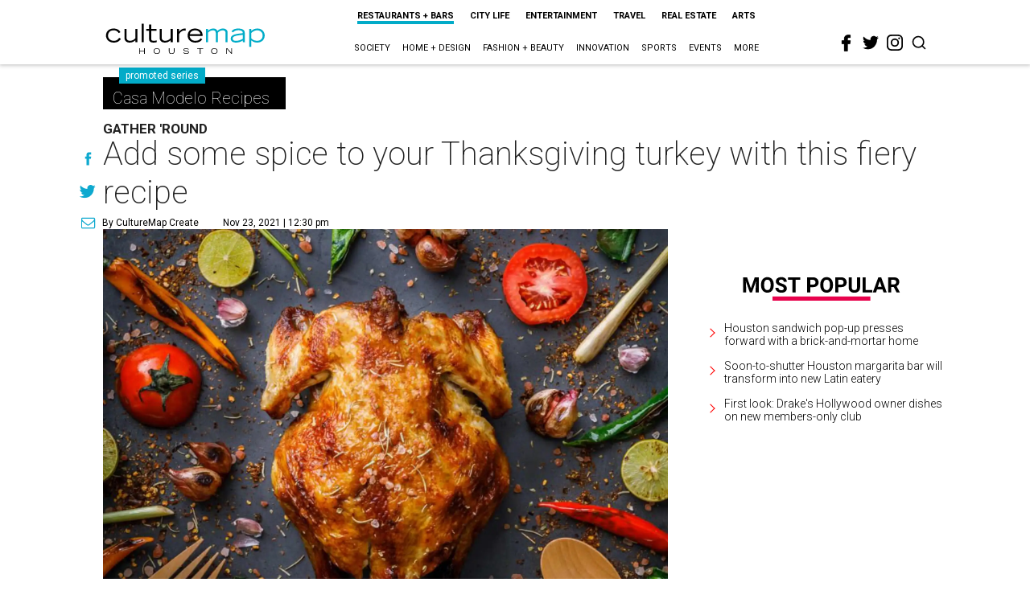

--- FILE ---
content_type: text/html; charset=utf-8
request_url: https://embeds.audioboom.com/posts/8834643/embed?v=202301
body_size: 3548
content:
<!DOCTYPE html>
<html class="h-100 js-loading v5_player false_is_list__player light_theme player_size_h2 thumbnail_image" data-cookie-replicas="[{&quot;type&quot;:&quot;essential&quot;,&quot;status&quot;:&quot;on&quot;},{&quot;type&quot;:&quot;statistics&quot;,&quot;status&quot;:&quot;on&quot;},{&quot;type&quot;:&quot;performance&quot;,&quot;status&quot;:&quot;on&quot;},{&quot;type&quot;:&quot;marketing&quot;,&quot;status&quot;:&quot;on&quot;}]" lang="en">
<head prefix="og: http://ogp.me/ns#">
  <meta charset="UTF-8">
  <title>Episode 524 - Tracy Malechek-Ezekiel and Arjav Ezekiel of Birdie&#39;s</title>
  
  <script nonce="iUJoCbfWlRyxZ1exp0qRMw==">window.ABNREUM = {"init":{"distributed_tracing":{"enabled":false},"privacy":{"cookies_enabled":false}},"loader_config":{"accountID":"5202","trustKey":"5202","agentID":"186375","licenseKey":"8a803e7a5d","applicationID":"12190"},"info":{"beacon":"bam.nr-data.net","errorBeacon":"bam.nr-data.net","licenseKey":"8a803e7a5d","applicationID":"12190","sa":1,"transactionName":"dQ1bTBRdCQlURE5AFFQOXEsOWwsCHkUJXxZpB0VRFV0BAA==","queueTime":54,"applicationTime":17,"agent":""}}; window.ABNREUM.init.obfuscate=[{ regex: /([\w-]{16})[\w-]+/g, replacement: "$1***" }];</script>
  <link rel="stylesheet" href="/assets/packs/css/audioboom_core-6d56c8e7.css" nonce="iUJoCbfWlRyxZ1exp0qRMw==" />
<link rel="stylesheet" href="/assets/packs/css/v5_embed_player-f2972da3.css" nonce="iUJoCbfWlRyxZ1exp0qRMw==" />
  <meta name="csrf-param" content="authenticity_token" />
<meta name="csrf-token" content="Fb5m_pCxmdigPnUbxtdJLYj5zBAGxRK3AEyAW-65JYDwNAFmy9ivf4Z4nyoLIRJMlMVn4q0MaQHHLKx_jK6xpA" />
  <meta name="action-cable-url" content="/.abcable/" />
  <meta name="csp-nonce" content="iUJoCbfWlRyxZ1exp0qRMw==" />

  <link href="https://audioboom.com/search_description.xml" rel="search" title="Audioboom search" type="application/opensearchdescription+xml">
<meta content="Audioboom" name="application-name">
<link href="https://audioboom.com/" rel="home" title="Home">
<meta content="48950226243" property="fb:app_id">
<meta content="131487126953919" property="fb:pages">
<meta name="msapplication-TileColor" content="#603CBA">
<meta name="robots" content="max-image-preview:large">
<meta name="turnstile-key" content="0x4AAAAAAAYHJnclqmEvs42W">
<link rel="manifest" href="/site.webmanifest">

  <link rel="apple-touch-icon" sizes="180x180" href="/assets/icons/favicons/apple-touch-icon-3e8a9c1a.png">
<link rel="icon" type="image/png" sizes="32x32" href="/assets/icons/favicons/favicon-32x32-859b0e7a.png">
<link rel="icon" type="image/png" sizes="16x16" href="/assets/icons/favicons/favicon-16x16-6466a8df.png">
<link rel="mask-icon" href="/assets/icons/favicons/safari-pinned-tab-6ed2c570.svg" color="#007BE2">

  <meta content="Host, distribute and monetize your podcast with Audioboom." name="description">
  <meta content="width=device-width, initial-scale=1.0, minimum-scale=1.0, maximum-scale=1.0, user-scalable=0" name="viewport">
  <meta name="theme-color" content="#212529">

  

  <script nonce="iUJoCbfWlRyxZ1exp0qRMw==">(function(w){
  Object.assign(w, {"boo":{"ENVIRONMENT":"production","HOST":"https://audioboom.com","IMAGE_HOST":"https://audioboom.com","PACKS_URL":"/assets/packs/","gaConfig":{"ga4Profile":"G-TELH26LWRT","host":"audioboom.com"}},"SENTRY_RELEASE":{"id":"7682e2cf4a6320eadc4f4260f0ef8b56d2edd515"}});
  w.catchBootErrors=1;
  var oe=w.onerror;
  w.onerror=function(e){
    if (catchBootErrors) {
      catchBootErrors=0;
      var xhr = new XMLHttpRequest();
      xhr.open("POST", boo.HOST + "/chicken/bbq/scripterror", true);
      xhr.setRequestHeader("Content-Type", "application/x-www-form-urlencoded");
      xhr.send("message="+encodeURIComponent(e || "unknown"));
    }
    oe && oe(e)
  }
})(window);
</script>
<script src="/assets/packs/js/runtime-65cd9a2305f5c1ddad0e.js" nonce="iUJoCbfWlRyxZ1exp0qRMw==" defer="defer"></script>
<script src="/assets/packs/js/95-383b4ce2442353430a67.js" nonce="iUJoCbfWlRyxZ1exp0qRMw==" defer="defer"></script>
<script src="/assets/packs/js/5448-4fec9883811ac2693312.js" nonce="iUJoCbfWlRyxZ1exp0qRMw==" defer="defer"></script>
<script src="/assets/packs/js/v5_embed_bundle-9fe871dea771cb1cbc98.js" nonce="iUJoCbfWlRyxZ1exp0qRMw==" defer="defer"></script>
  <link href="https://audioboom.com/posts/8834643-episode-524-tracy-malechek-ezekiel-and-arjav-ezekiel-of-birdie-s" rel="canonical">
<style nonce="iUJoCbfWlRyxZ1exp0qRMw==">
:root {
  --bg-fill-col: transparent;
  --link-color: #1c5fc7;
  --accent-color: #1c5fc7;
  --back-color-rgb: 255, 255, 255;
  --back-color: rgb(255, 255, 255);
  --fore-color-rgb: 0, 0, 0;
  --fore-color: rgb(0, 0, 0);

  --top-bit-height: 95px;
  --control-row-height: 0; /* this is calculated later */
}


</style>
<meta name="robots" content="noindex">
</head>

<body class="h-100" data-ga-vars="{&quot;ga4&quot;:{&quot;logged_in&quot;:&quot;0&quot;,&quot;page_type&quot;:&quot;publishing/show_episode&quot;,&quot;is_https&quot;:&quot;1&quot;,&quot;clip_id&quot;:8834643,&quot;stream_id&quot;:4905620,&quot;category_id&quot;:278},&quot;actions&quot;:null}" data-is-embedded="1" data-page-tag="publishing/show_episode" data-platform-params="{&quot;pl&quot;:2,&quot;pv&quot;:5}" data-reporting-tags="{&quot;stream_id&quot;:4905620}">
<main class="h-100" data-jsclass="ReactBoomEmbedPlayerV5" data-player-data="{&quot;cover&quot;:{&quot;coverTitle&quot;:&quot;&quot;,&quot;coverColor&quot;:&quot;&quot;,&quot;playlistImage&quot;:null,&quot;logoImage&quot;:{&quot;id&quot;:&quot;32466755&quot;,&quot;averageColor&quot;:&quot;#4d545c&quot;,&quot;format&quot;:&quot;png&quot;},&quot;logoImageLinkURL&quot;:&quot;https://audioboom.com/channels/4905620-what-s-eric-eating&quot;},&quot;isChannel&quot;:false,&quot;isPlaylist&quot;:false,&quot;isSingle&quot;:true,&quot;sizeVariant&quot;:&quot;h2&quot;,&quot;logoLinkUrl&quot;:&quot;https://audioboom.com/posts/8834643&quot;,&quot;serviceLinks&quot;:[{&quot;name&quot;:&quot;apple_podcasts&quot;,&quot;url&quot;:&quot;https://itunes.apple.com/us/podcast/whats-eric-eating/id1231236807?mt=2\u0026uo=4&quot;,&quot;label&quot;:&quot;Apple Podcasts&quot;},{&quot;name&quot;:&quot;rss&quot;,&quot;url&quot;:&quot;https://audioboom.com/channels/4905620.rss&quot;,&quot;label&quot;:&quot;RSS&quot;},{&quot;name&quot;:&quot;spotify&quot;,&quot;url&quot;:&quot;https://open.spotify.com/show/0OgihZi6B2Nq2lkwrAs7gR&quot;,&quot;label&quot;:&quot;Spotify&quot;}],&quot;imageOption&quot;:&quot;thumbnail&quot;,&quot;clips&quot;:[{&quot;author&quot;:&quot;What&#39;s Eric Eating&quot;,&quot;clipId&quot;:8834643,&quot;clipURLPriorToLoading&quot;:&quot;https://dts.podtrac.com/redirect.mp3/audioboom.com/posts/8834643.mp3?modified=1768450995\u0026sid=4905620\u0026source=web&quot;,&quot;downloadURL&quot;:null,&quot;duration&quot;:3676.16,&quot;embedDisabled&quot;:false,&quot;seasonNumber&quot;:null,&quot;episodeNumber&quot;:null,&quot;formattedDescription&quot;:&quot;\u003cdiv\u003e\n\u003cp\u003eOn today&#39;s podcast Eric is joined by Tracy Malechek-Ezekiel and Arjav Ezekiel of \u003ca target=\&quot;_blank\&quot; rel=\&quot;nofollow noopener\&quot; href=\&quot;https://www.birdiesaustin.com/\&quot;\u003eBirdie&#39;s\u003c/a\u003e. Tracy and Arjav speak with Eric about how they first met, their time in New York, choosing to move to Austin with a flip of a coin, conceptualizing Birdie&#39;s, developing the menu, why counter service at first, putting what they earn back into their team, their wine program offerings, why they changed to a prix fixe model, the awards recognition they&#39;ve received, long term and much more in this wide ranging discussion.  \u003c/p\u003e\n\u003cp\u003eFollow Eric on Instagram/Threads \u003ca target=\&quot;_blank\&quot; rel=\&quot;nofollow noopener\&quot; href=\&quot;https://www.instagram.com/ericsandler/\&quot;\u003e@ericsandler\u003c/a\u003e. You can also reach Eric by emailing him at \u003ca target=\&quot;_blank\&quot; rel=\&quot;nofollow noopener\&quot; href=\&quot;mailto:eric@culturemap.com\&quot;\u003eeric@culturemap.com\u003c/a\u003e. Check out some of his latest articles at \u003ca target=\&quot;_blank\&quot; rel=\&quot;nofollow noopener\&quot; href=\&quot;https://houston.culturemap.com/\&quot;\u003eCulturemap.com\u003c/a\u003e:\u003c/p\u003e\n\u003c/div\u003e\u003cul\u003e\n\u003cli\u003e\u003ca target=\&quot;_blank\&quot; rel=\&quot;nofollow noopener\&quot; href=\&quot;https://houston.culturemap.com/news/restaurants-bars/southern-smoke-fundraiser-rice-village/\&quot;\u003e6 Rice Village Restaurants Team Up to Support Houston Hospitality Nonprofit\u003c/a\u003e\u003c/li\u003e\n\u003cli\u003e\u003ca target=\&quot;_blank\&quot; rel=\&quot;nofollow noopener\&quot; href=\&quot;https://houston.culturemap.com/news/restaurants-bars/yuma-sandwich-shop-restaurant-announcement/\&quot;\u003eHouston Sandwich Pop-Up Presses Forward with a Brick-and-Mortar Home\u003c/a\u003e\u003c/li\u003e\n\u003cli\u003e\u003ca target=\&quot;_blank\&quot; rel=\&quot;nofollow noopener\&quot; href=\&quot;https://houston.culturemap.com/news/restaurants-bars/perrys-steakhouse-river-oaks-closing/\&quot;\u003e&#39;Contractual Dispute&#39; Compels Closure of Prime River Oaks Steakhouse\u003c/a\u003e\u003c/li\u003e\n\u003cli\u003e\u003ca target=\&quot;_blank\&quot; rel=\&quot;nofollow noopener\&quot; href=\&quot;https://houston.culturemap.com/news/restaurants-bars/mutiny-heights-wine-restaurant-closing/\&quot;\u003eStaple Heights Wine Bar and Restaurant will Shutter After 6 Years\u003c/a\u003e\u003c/li\u003e\n\u003cli\u003e\u003ca target=\&quot;_blank\&quot; rel=\&quot;nofollow noopener\&quot; href=\&quot;https://houston.culturemap.com/news/restaurants-bars/weights-measures-omar-pereney-ownership/\&quot;\u003eVeteran Houston Chef Takes Over at Essential Midtown Brunch Destination\u003c/a\u003e\u003c/li\u003e\n\u003c/ul\u003e&quot;,&quot;image&quot;:null,&quot;recordedAtTs&quot;:1768478400,&quot;staticLink&quot;:&quot;https://audioboom.com/posts/8834643&quot;,&quot;title&quot;:&quot;Episode 524 - Tracy Malechek-Ezekiel and Arjav Ezekiel of Birdie&#39;s&quot;}]}" id="v5-embed"></main>

</body>
</html>


--- FILE ---
content_type: text/html; charset=utf-8
request_url: https://embeds.audioboom.com/posts/8829149/embed?v=202301
body_size: 3557
content:
<!DOCTYPE html>
<html class="h-100 js-loading v5_player false_is_list__player light_theme player_size_h2 thumbnail_image" data-cookie-replicas="[{&quot;type&quot;:&quot;essential&quot;,&quot;status&quot;:&quot;on&quot;},{&quot;type&quot;:&quot;statistics&quot;,&quot;status&quot;:&quot;on&quot;},{&quot;type&quot;:&quot;performance&quot;,&quot;status&quot;:&quot;on&quot;},{&quot;type&quot;:&quot;marketing&quot;,&quot;status&quot;:&quot;on&quot;}]" lang="en">
<head prefix="og: http://ogp.me/ns#">
  <meta charset="UTF-8">
  <title>Episode 523 - Oru</title>
  
  <script nonce="DmiidwlG8mU+ZB4RJl3mDg==">window.ABNREUM = {"init":{"distributed_tracing":{"enabled":false},"privacy":{"cookies_enabled":false}},"loader_config":{"accountID":"5202","trustKey":"5202","agentID":"186375","licenseKey":"8a803e7a5d","applicationID":"12190"},"info":{"beacon":"bam.nr-data.net","errorBeacon":"bam.nr-data.net","licenseKey":"8a803e7a5d","applicationID":"12190","sa":1,"transactionName":"dQ1bTBRdCQlURE5AFFQOXEsOWwsCHkUJXxZpB0VRFV0BAA==","queueTime":55,"applicationTime":21,"agent":""}}; window.ABNREUM.init.obfuscate=[{ regex: /([\w-]{16})[\w-]+/g, replacement: "$1***" }];</script>
  <link rel="stylesheet" href="/assets/packs/css/audioboom_core-6d56c8e7.css" nonce="DmiidwlG8mU+ZB4RJl3mDg==" />
<link rel="stylesheet" href="/assets/packs/css/v5_embed_player-f2972da3.css" nonce="DmiidwlG8mU+ZB4RJl3mDg==" />
  <meta name="csrf-param" content="authenticity_token" />
<meta name="csrf-token" content="R3tyvo-npw4w1OQoLC6PuaJF0SmJ0J1p4v3d2DnsbOfJV1zJYG2P9gYtoe5cE6ftNXD8gHZ8FG8A7CYvHnuu2w" />
  <meta name="action-cable-url" content="/.abcable/" />
  <meta name="csp-nonce" content="DmiidwlG8mU+ZB4RJl3mDg==" />

  <link href="https://audioboom.com/search_description.xml" rel="search" title="Audioboom search" type="application/opensearchdescription+xml">
<meta content="Audioboom" name="application-name">
<link href="https://audioboom.com/" rel="home" title="Home">
<meta content="48950226243" property="fb:app_id">
<meta content="131487126953919" property="fb:pages">
<meta name="msapplication-TileColor" content="#603CBA">
<meta name="robots" content="max-image-preview:large">
<meta name="turnstile-key" content="0x4AAAAAAAYHJnclqmEvs42W">
<link rel="manifest" href="/site.webmanifest">

  <link rel="apple-touch-icon" sizes="180x180" href="/assets/icons/favicons/apple-touch-icon-3e8a9c1a.png">
<link rel="icon" type="image/png" sizes="32x32" href="/assets/icons/favicons/favicon-32x32-859b0e7a.png">
<link rel="icon" type="image/png" sizes="16x16" href="/assets/icons/favicons/favicon-16x16-6466a8df.png">
<link rel="mask-icon" href="/assets/icons/favicons/safari-pinned-tab-6ed2c570.svg" color="#007BE2">

  <meta content="Host, distribute and monetize your podcast with Audioboom." name="description">
  <meta content="width=device-width, initial-scale=1.0, minimum-scale=1.0, maximum-scale=1.0, user-scalable=0" name="viewport">
  <meta name="theme-color" content="#212529">

  

  <script nonce="DmiidwlG8mU+ZB4RJl3mDg==">(function(w){
  Object.assign(w, {"boo":{"ENVIRONMENT":"production","HOST":"https://audioboom.com","IMAGE_HOST":"https://audioboom.com","PACKS_URL":"/assets/packs/","gaConfig":{"ga4Profile":"G-TELH26LWRT","host":"audioboom.com"}},"SENTRY_RELEASE":{"id":"7682e2cf4a6320eadc4f4260f0ef8b56d2edd515"}});
  w.catchBootErrors=1;
  var oe=w.onerror;
  w.onerror=function(e){
    if (catchBootErrors) {
      catchBootErrors=0;
      var xhr = new XMLHttpRequest();
      xhr.open("POST", boo.HOST + "/chicken/bbq/scripterror", true);
      xhr.setRequestHeader("Content-Type", "application/x-www-form-urlencoded");
      xhr.send("message="+encodeURIComponent(e || "unknown"));
    }
    oe && oe(e)
  }
})(window);
</script>
<script src="/assets/packs/js/runtime-65cd9a2305f5c1ddad0e.js" nonce="DmiidwlG8mU+ZB4RJl3mDg==" defer="defer"></script>
<script src="/assets/packs/js/95-383b4ce2442353430a67.js" nonce="DmiidwlG8mU+ZB4RJl3mDg==" defer="defer"></script>
<script src="/assets/packs/js/5448-4fec9883811ac2693312.js" nonce="DmiidwlG8mU+ZB4RJl3mDg==" defer="defer"></script>
<script src="/assets/packs/js/v5_embed_bundle-9fe871dea771cb1cbc98.js" nonce="DmiidwlG8mU+ZB4RJl3mDg==" defer="defer"></script>
  <link href="https://audioboom.com/posts/8829149-episode-523-oru" rel="canonical">
<style nonce="DmiidwlG8mU+ZB4RJl3mDg==">
:root {
  --bg-fill-col: transparent;
  --link-color: #1c5fc7;
  --accent-color: #1c5fc7;
  --back-color-rgb: 255, 255, 255;
  --back-color: rgb(255, 255, 255);
  --fore-color-rgb: 0, 0, 0;
  --fore-color: rgb(0, 0, 0);

  --top-bit-height: 95px;
  --control-row-height: 0; /* this is calculated later */
}


</style>
<meta name="robots" content="noindex">
</head>

<body class="h-100" data-ga-vars="{&quot;ga4&quot;:{&quot;logged_in&quot;:&quot;0&quot;,&quot;page_type&quot;:&quot;publishing/show_episode&quot;,&quot;is_https&quot;:&quot;1&quot;,&quot;clip_id&quot;:8829149,&quot;stream_id&quot;:4905620,&quot;category_id&quot;:278},&quot;actions&quot;:null}" data-is-embedded="1" data-page-tag="publishing/show_episode" data-platform-params="{&quot;pl&quot;:2,&quot;pv&quot;:5}" data-reporting-tags="{&quot;stream_id&quot;:4905620}">
<main class="h-100" data-jsclass="ReactBoomEmbedPlayerV5" data-player-data="{&quot;cover&quot;:{&quot;coverTitle&quot;:&quot;&quot;,&quot;coverColor&quot;:&quot;&quot;,&quot;playlistImage&quot;:null,&quot;logoImage&quot;:{&quot;id&quot;:&quot;32466755&quot;,&quot;averageColor&quot;:&quot;#4d545c&quot;,&quot;format&quot;:&quot;png&quot;},&quot;logoImageLinkURL&quot;:&quot;https://audioboom.com/channels/4905620-what-s-eric-eating&quot;},&quot;isChannel&quot;:false,&quot;isPlaylist&quot;:false,&quot;isSingle&quot;:true,&quot;sizeVariant&quot;:&quot;h2&quot;,&quot;logoLinkUrl&quot;:&quot;https://audioboom.com/posts/8829149&quot;,&quot;serviceLinks&quot;:[{&quot;name&quot;:&quot;apple_podcasts&quot;,&quot;url&quot;:&quot;https://itunes.apple.com/us/podcast/whats-eric-eating/id1231236807?mt=2\u0026uo=4&quot;,&quot;label&quot;:&quot;Apple Podcasts&quot;},{&quot;name&quot;:&quot;rss&quot;,&quot;url&quot;:&quot;https://audioboom.com/channels/4905620.rss&quot;,&quot;label&quot;:&quot;RSS&quot;},{&quot;name&quot;:&quot;spotify&quot;,&quot;url&quot;:&quot;https://open.spotify.com/show/0OgihZi6B2Nq2lkwrAs7gR&quot;,&quot;label&quot;:&quot;Spotify&quot;}],&quot;imageOption&quot;:&quot;thumbnail&quot;,&quot;clips&quot;:[{&quot;author&quot;:&quot;What&#39;s Eric Eating&quot;,&quot;clipId&quot;:8829149,&quot;clipURLPriorToLoading&quot;:&quot;https://dts.podtrac.com/redirect.mp3/audioboom.com/posts/8829149.mp3?modified=1768260952\u0026sid=4905620\u0026source=web&quot;,&quot;downloadURL&quot;:null,&quot;duration&quot;:2254.16,&quot;embedDisabled&quot;:false,&quot;seasonNumber&quot;:null,&quot;episodeNumber&quot;:null,&quot;formattedDescription&quot;:&quot;\u003cdiv\u003e\n\u003cp\u003eEric is back and he&#39;s kicking off the new year with Raffi Nasr of \u003ca target=\&quot;_blank\&quot; rel=\&quot;nofollow noopener\&quot; href=\&quot;https://www.craftpita.com/\&quot;\u003eCraft Pita\u003c/a\u003e to discuss some of the latest happens in the Houston restaurant and bar scene. Raffi and Eric speak about the rebranding of \u003ca target=\&quot;_blank\&quot; rel=\&quot;nofollow noopener\&quot; href=\&quot;https://superica.com/heights/\&quot;\u003eSuperica\u003c/a\u003e into a steakhouse concept called \u003ca target=\&quot;_blank\&quot; rel=\&quot;nofollow noopener\&quot; href=\&quot;https://www.instagram.com/starroverhtx/\&quot;\u003eStar Rover\u003c/a\u003e, the upcoming new delivery focused pizzeria concept coming to The Heights called \u003ca target=\&quot;_blank\&quot; rel=\&quot;nofollow noopener\&quot; href=\&quot;https://www.shredderspizza.com/\&quot;\u003eShredder&#39;s Pizza\u003c/a\u003e, and Chef Omar Perey taking over as the new operating partner of \u003ca target=\&quot;_blank\&quot; rel=\&quot;nofollow noopener\&quot; href=\&quot;https://weights-measures.com/\&quot;\u003eWeights + Measures\u003c/a\u003e. In the Restaurants of the Week portion, \u003ca target=\&quot;_blank\&quot; rel=\&quot;nofollow noopener\&quot; href=\&quot;https://www.commahospitality.com/oru/\&quot;\u003eOru\u003c/a\u003e is featured.  \u003c/p\u003e\n\u003cp\u003eFollow Eric on Instagram/Threads \u003ca target=\&quot;_blank\&quot; rel=\&quot;nofollow noopener\&quot; href=\&quot;https://www.instagram.com/ericsandler/\&quot;\u003e@ericsandler\u003c/a\u003e. You can also reach Eric by emailing him at \u003ca target=\&quot;_blank\&quot; rel=\&quot;nofollow noopener\&quot; href=\&quot;mailto:eric@culturemap.com\&quot;\u003eeric@culturemap.com\u003c/a\u003e. Check out some of his latest articles at \u003ca target=\&quot;_blank\&quot; rel=\&quot;nofollow noopener\&quot; href=\&quot;https://houston.culturemap.com/\&quot;\u003eCulturemap.com\u003c/a\u003e:\u003c/p\u003e\n\u003c/div\u003e\u003cul\u003e\n\u003cli\u003e\u003ca target=\&quot;_blank\&quot; rel=\&quot;nofollow noopener\&quot; href=\&quot;https://houston.culturemap.com/news/restaurants-bars/superica-closing-star-rover-steakhouse/\&quot;\u003eHouston Tex-Mex Restaurant to Shutter and Reopen as a Casual Steakhouse\u003c/a\u003e\u003c/li\u003e\n\u003cli\u003e\u003ca target=\&quot;_blank\&quot; rel=\&quot;nofollow noopener\&quot; href=\&quot;https://houston.culturemap.com/news/restaurants-bars/shredders-pizza-opening-delivery-heights/\&quot;\u003eDelivery-Focused Pizzeria with Affordable Wine Coming Soon to The Heights\u003c/a\u003e\u003c/li\u003e\n\u003cli\u003e\u003ca target=\&quot;_blank\&quot; rel=\&quot;nofollow noopener\&quot; href=\&quot;https://houston.culturemap.com/news/restaurants-bars/weights-measures-omar-pereney-ownership/\&quot;\u003eVeteran Houston Chef Takes Over at Essential Midtown Brunch Destination\u003c/a\u003e\u003c/li\u003e\n\u003cli\u003e\u003ca target=\&quot;_blank\&quot; rel=\&quot;nofollow noopener\&quot; href=\&quot;https://houston.culturemap.com/news/restaurants-bars/perrys-steakhouse-river-oaks-closing/\&quot;\u003e&#39;Contractual Dispute&#39; Compels Closure of Prime River Oaks Steakhouse\u003c/a\u003e\u003c/li\u003e\n\u003cli\u003e\u003ca target=\&quot;_blank\&quot; rel=\&quot;nofollow noopener\&quot; href=\&quot;https://houston.culturemap.com/news/restaurants-bars/mutiny-heights-wine-restaurant-closing/\&quot;\u003eStaple Heights Wine Bar and Restaurant will Shutter After 6 Years\u003c/a\u003e\u003c/li\u003e\n\u003cli\u003e\u003ca target=\&quot;_blank\&quot; rel=\&quot;nofollow noopener\&quot; href=\&quot;https://houston.culturemap.com/news/restaurants-bars/best-new-restaurants-houston-2025/\&quot;\u003eThe Most Memorable Dishes at Houston&#39;s 11 Best New Restaurants of 2025\u003c/a\u003e\u003c/li\u003e\n\u003c/ul\u003e&quot;,&quot;image&quot;:null,&quot;recordedAtTs&quot;:1768305600,&quot;staticLink&quot;:&quot;https://audioboom.com/posts/8829149&quot;,&quot;title&quot;:&quot;Episode 523 - Oru&quot;}]}" id="v5-embed"></main>

</body>
</html>


--- FILE ---
content_type: text/html; charset=utf-8
request_url: https://www.google.com/recaptcha/api2/aframe
body_size: 266
content:
<!DOCTYPE HTML><html><head><meta http-equiv="content-type" content="text/html; charset=UTF-8"></head><body><script nonce="Yxix96ukq0tuHCNbYjrK6A">/** Anti-fraud and anti-abuse applications only. See google.com/recaptcha */ try{var clients={'sodar':'https://pagead2.googlesyndication.com/pagead/sodar?'};window.addEventListener("message",function(a){try{if(a.source===window.parent){var b=JSON.parse(a.data);var c=clients[b['id']];if(c){var d=document.createElement('img');d.src=c+b['params']+'&rc='+(localStorage.getItem("rc::a")?sessionStorage.getItem("rc::b"):"");window.document.body.appendChild(d);sessionStorage.setItem("rc::e",parseInt(sessionStorage.getItem("rc::e")||0)+1);localStorage.setItem("rc::h",'1768728725824');}}}catch(b){}});window.parent.postMessage("_grecaptcha_ready", "*");}catch(b){}</script></body></html>